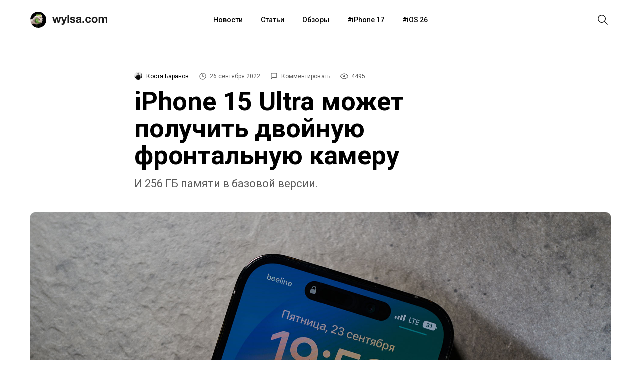

--- FILE ---
content_type: text/html; charset=utf-8
request_url: https://aflt.market.yandex.ru/widgets/service?appVersion=47f9b51ae574f79d9064465ef8af4e6d1c4b8e93
body_size: 491
content:

        <!DOCTYPE html>
        <html>
            <head>
                <title>Виджеты, сервисная страница!</title>

                <script type="text/javascript" src="https://yastatic.net/s3/market-static/affiliate/2393a198fd495f7235c2.js" nonce="6zeMcGAUG1d2BYvxyEV7CQ=="></script>

                <script type="text/javascript" nonce="6zeMcGAUG1d2BYvxyEV7CQ==">
                    window.init({"browserslistEnv":"legacy","page":{"id":"affiliate-widgets:service"},"request":{"id":"1769315146543\u002F5d42591df9ba09a31f32cec82e490600\u002F1"},"metrikaCounterParams":{"id":45411513,"clickmap":true,"trackLinks":true,"accurateTrackBounce":true}});
                </script>
            </head>
        </html>
    